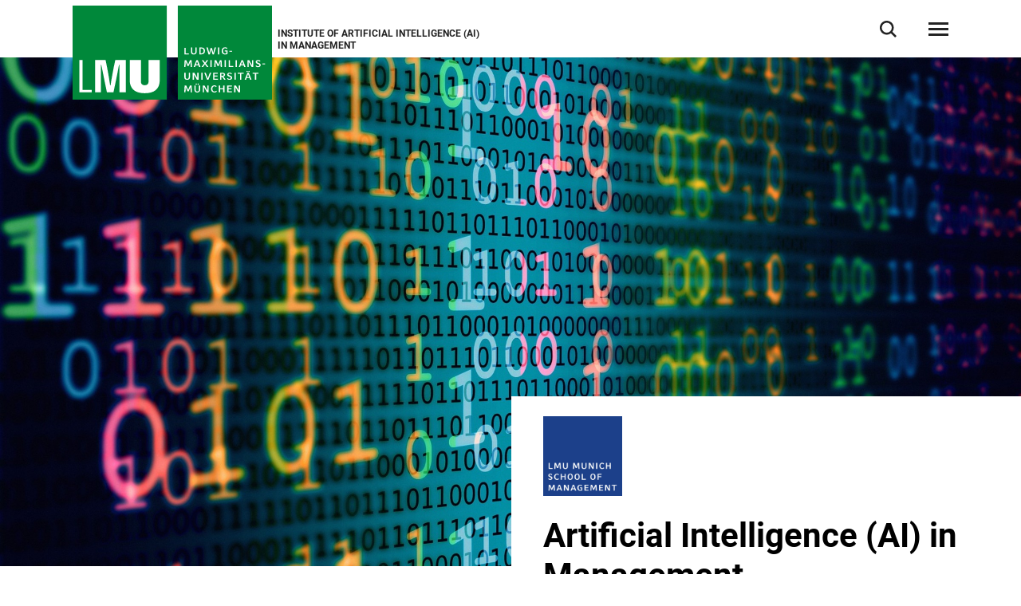

--- FILE ---
content_type: text/html
request_url: https://www.som.lmu.de/ai/en/
body_size: 7144
content:
<!DOCTYPE html>
<!--[if lt IE 7]>      <html lang="de" class="no-js lt-ie9 lt-ie8 lt-ie7"> <![endif]-->
<!--[if IE 7]>         <html lang="de" class="no-js lt-ie9 lt-ie8"> <![endif]-->
<!--[if IE 8]>         <html lang="de" class="no-js lt-ie9"> <![endif]-->
<!--[if gt IE 8]><!-->
<html lang="en" class="no-js"> <!--<![endif]-->
	<head>
<meta charset="utf-8"/>
<meta http-equiv="X-UA-Compatible" content="IE=Edge"/>
<meta name="viewport" content="width=device-width"/>
<meta name="language" content="en" />
<meta name="keywords" content="Ludwig-Maximilians-Universität, Universität, University, Munich, München, LMU, SOM, Artificial Intelligence, Management" />
<meta name="description" content="The Institute of Artificial Intelligence (AI) in Management at the LMU Munich develop, implement and evaluate AI to improve management" />
	<meta name="twitter:card" content="summary" />
	<meta name="twitter:site" content="@LMU_Muenchen" />
	<meta property="og:url" content="https://www.som.lmu.de/ai/en/" />
	<meta property="og:type" content="website" />
	<meta property="og:title" content="Artificial Intelligence (AI) in Management" />
	<meta property="og:description" content="We develop, implement and evaluate AI to improve management. Our mission is to solve relevant management problems by using data science, developing new AI algorithms and evaluating the added value of our tools in management practice." />
		<meta property="og:image" content="https://cms-cdn.lmu.de/media/04-som/ai/photos/pixabay_digitization-5194814_1920_ls-feuerriegel_2_1_format_m.jpg" />
		<meta property="og:image:width" content="1200" />
		<meta name="twitter:image" content="https://cms-cdn.lmu.de/media/04-som/ai/photos/pixabay_digitization-5194814_1920_ls-feuerriegel_1_1_format_l.jpg" />
		<meta name="twitter:image:alt" content="" />
		<meta property="og:image:alt" content="" />
<meta name="Publisher" content="Ludwig-Maximilians-Universität München, Geschwister-Scholl-Platz 1, 80539 München" />
<meta name="Revisit" content="After 2 Days" />
<meta name="robots" content="index,follow">
<title>Home - Institute of Artificial Intelligence (AI) in Management - LMU Munich</title>
<link rel="preload" href="https://cms-cdn.lmu.de/assets/fonts/roboto-v18-latin-300.woff2" as="font" type="font/woff2" crossorigin>
<link rel="preload" href="https://cms-cdn.lmu.de/assets/fonts/roboto-v18-latin-regular.woff2" as="font" type="font/woff2" crossorigin>
<link rel="preload" href="https://cms-cdn.lmu.de/assets/fonts/roboto-v18-latin-italic.woff2" as="font" type="font/woff2" crossorigin>
<link rel="preload" href="https://cms-cdn.lmu.de/assets/fonts/roboto-v18-latin-700.woff2" as="font" type="font/woff2" crossorigin>
<link rel="preload" href="https://cms-cdn.lmu.de/assets/fonts/robotoserif-semibold.woff2" as="font" type="font/woff2" crossorigin>
<link rel="stylesheet" href="https://cms-cdn.lmu.de/assets/css/app.bundle.css"/>
<script src="https://cms-cdn.lmu.de/assets/scripts/jquery-3.5.1.min.js"></script>
<!-- Integration aller js-files zur Darstellung von Vue -->
<script src="https://cms-cdn.lmu.de/assets/vuejs/v3_3_4_vue_min.js"></script>
<script src="https://cms-cdn.lmu.de/assets/vuejs/v4_0_2_vuex.min.js"></script>
<script src="https://cms-cdn.lmu.de/assets/vuejs/v4_2_6_es6-promise_auto.min.js"></script>
<script src="https://cms-cdn.lmu.de/assets/vuejs/v0_18_0_axios.min.js"></script>
<link rel="shortcut icon" href="https://cms-cdn.lmu.de/assets/img/favicon.ico" type="image/x-icon">
<link rel="icon" href="https://cms-cdn.lmu.de/assets/img/favicon.ico" type="image/x-icon">	
	</head>
	<body class="is-frontpage">
        <nav class="c-skiplinks" data-js-module="skiplinks" data-js-item="skip-links">
	<h6 class="skiplinks__headline">Navigation und Service</h6>
	<p class="skiplinks__text"><em>Direkt zu:</em></p>
		<ul class="skiplink__list">
				<li class="skiplink__list-item">
					<a class="skiplink__link" href="#r-main">Content</a>
				</li>
				<li class="skiplink__list-item">
					<a class="skiplink__link" data-js-item="skip-links-nav" href="#stacknav">Main navigation</a>
				</li>
				<li class="skiplink__list-item">
					<a class="skiplink__link"
					   data-js-item="skip-links-search" href="#r-search">Search</a>
				</li>
		</ul>
</nav> 
		<header id="header" class="c-header" data-js-module="header" data-js-item="header"> <div class="grid__container"> <div class="grid__row"> <div class="header__wrapper"> <a class="header__logo-wrapper" href="https://www.som.lmu.de/ai/en/"><img class="header__logo" src="https://cms-cdn.lmu.de/assets/img/Logo_LMU.svg" alt="Logo Ludwig Maximilians Universität München"/></a> <div class="header__facilities-title"> <span>Institute of Artificial Intelligence (AI) in Management</span> </div> <div class="header__navigation-wrapper"> <nav class="c-main-navigation" data-js-module="main-navigation"> <h2 class="main-navigation__headline">Main navigation</h2> <ul class="main-navigation__list"> <li class="main-navigation__list-item"> <a href="https://www.som.lmu.de/ai/en/institute/" class="main-navigation__list-link" ><span class="main-navigation__list-link-text" >Institute</span></a> </li> <li class="main-navigation__list-item"> <a href="https://www.som.lmu.de/ai/en/teaching/" class="main-navigation__list-link" ><span class="main-navigation__list-link-text" >Teaching</span></a> </li> <li class="main-navigation__list-item"> <a href="https://www.som.lmu.de/ai/en/research/" class="main-navigation__list-link" ><span class="main-navigation__list-link-text" >Research</span></a> </li> <li class="main-navigation__list-item is-bordered is-language"> <a class="main-navigation__list-link" href=" ../de/ " title="Switch to German / Zur deutschen Sprachversion"> <span class="main-navigation__list-link-text" lang="de">DE</span> <span class="main-navigation__list-link-text-a11y" lang="de">Switch to German / Zur deutschen Sprachversion</span> </a> </li> <li class="main-navigation__list-item is-bordered is-search"> <button type="button" class="main-navigation__list-link is-search" data-js-item="toggle-search"> <span class="main-navigation__list-link-text">Open / close search</span> </button> </li> <li id="hamburgermenu" class="main-navigation__list-item is-bordered is-last"> <hamburger-menu-app></hamburger-menu-app> </li> </ul> </nav> </div> </div> </div> </div> </header>
<script>
		var url_json_mainnav = "https://www.som.lmu.de/ai/site_tech/json-mainnavigation/standard-json-generating-site.json";
		url_json_mainnav = url_json_mainnav + "?nocache=" + (new Date()).getTime();
	function vuenaviload() {LmuStackNavigation.init({config: {menuId: "",url: url_json_mainnav,fallbackError: {title: "The navigation is not working right now!",text: "We work on it. Please use the Sitemap to navigate the website."},lngVersions: {"settings": {"navigationClasses": "is-language","navigationJsItem": "2"},"content": {"headline": "Language version","linkID": "","items": [{"settings": {"itemClasses": ""},"content": {"link": {"settings": {"linkClasses": ""},"content": {"linkHref": "https://www.som.lmu.de/ai/de/","linkText": "Deutsch","linkLang": "de","linkTextA11y": "Switch to German / Zur deutschen Sprachversion","linkID": ""}}}}]}}}});};
	window.addEventListener("load", vuenaviload);
</script>
<div id="stacknav">
<stack-navigation-app></stack-navigation-app>
</div>
<div id="mobilenav">
<mobile-navigation-app></mobile-navigation-app>
</div>
		<main id="r-main" data-js-item="main">
<div class="c-stage-frontpage--bp" data-css="c-stage-frontpage">
	<div class="grid__container">
		<div class="stage-frontpage__image-wrapper">
					<figure class="c-figure--header-frontpage" data-css="c-figure" data-js-module="true">
							<div class="figure__wrapper">
								<picture class="c-picture--animated-objects lazyload" data-css="c-picture">
									<!--[if IE 9]><audio><![endif]-->
									<source data-srcset="https://cms-cdn.lmu.de/media/04-som/ai/photos/pixabay_digitization-5194814_1920_ls-feuerriegel_2_1_format_s.jpg 600w, https://cms-cdn.lmu.de/media/04-som/ai/photos/pixabay_digitization-5194814_1920_ls-feuerriegel_2_1_format_m.jpg 1200w, https://cms-cdn.lmu.de/media/04-som/ai/photos/pixabay_digitization-5194814_1920_ls-feuerriegel_2_1_format_l.jpg 2400w" media="(min-width:1024px)" sizes="(min-width:1440px) 1440px, 100vw"/>
									<source data-srcset="https://cms-cdn.lmu.de/media/04-som/ai/photos/pixabay_digitization-5194814_1920_ls-feuerriegel_3_2_format_s.jpg 600w, https://cms-cdn.lmu.de/media/04-som/ai/photos/pixabay_digitization-5194814_1920_ls-feuerriegel_3_2_format_m.jpg 1200w, https://cms-cdn.lmu.de/media/04-som/ai/photos/pixabay_digitization-5194814_1920_ls-feuerriegel_3_2_format_l.jpg 2400w" media=" (min-width: 641px)" sizes="100vw"/>
									<source data-srcset="https://cms-cdn.lmu.de/media/04-som/ai/photos/pixabay_digitization-5194814_1920_ls-feuerriegel_1_1_format_s.jpg 300w, https://cms-cdn.lmu.de/media/04-som/ai/photos/pixabay_digitization-5194814_1920_ls-feuerriegel_1_1_format_m.jpg 600w, https://cms-cdn.lmu.de/media/04-som/ai/photos/pixabay_digitization-5194814_1920_ls-feuerriegel_1_1_format_l.jpg 1200w" media=" (max-width: 640px)" sizes="100vw"/>
									<!--[if IE 9]></audio><![endif]-->
									<img class="picture__image lazyload" src="https://cms-cdn.lmu.de/media/04-som/ai/photos/pixabay_digitization-5194814_1920_ls-feuerriegel_1_1_format_s.jpg" alt='' title='' data-sizes="auto" />
								</picture>
							</div>
						</figure>
		</div>
		<div class="stage-frontpage__row">
			<div class="stage-frontpage__large-teaser">
				<div class="stage-frontpage__large-teaser-content is-with-logo" >
						<div class="stage-frontpage__large-teaser-content-logo">
							<img src="https://cms-cdn.lmu.de/media/04-som/fakultaetswebsite-som/photos/lmu_msom_logobox.png" alt='' class="stage-frontpage__logo">
						</div>
					<h1 class="stage-frontpage__headline"  >Artificial Intelligence (AI) in Management</h1>
					<p class="stage-frontpage__large-teaser-paragraph"  >We develop, implement and evaluate AI to improve management. Our mission is to solve relevant management problems by using data science, developing new AI algorithms and evaluating the added value of our tools in management practice.</p>
				</div>
			</div>
		</div>
	</div>
</div>
		    <a id="st_link_list__master_1" name="st_link_list__master_1"></a>
	<div class="grid__container">
		<div class="grid__row" >
			<div class="c-link-list--default" data-css="c-link-list">
			<div class="link-list__container link-list__show-linkbutton">	
				<div class="link-list__cols-wrapper is-three-column">
						<h3 class="link-list__category-headline" >Quick Links</h3>
					<ul class="link-list__list">
						<li class="link-list__list-item">
<a href="update/events-overview/event/ai-keynote-series.html" class="link-list__link"  >AI Keynote Series</a>
						</li>
						<li class="link-list__list-item">
<a href="institute/contact-page/stefan-feuerriegel-840c1071.html" class="link-list__link"  >Prof. Dr. Stefan Feuerriegel</a>
						</li>
						<li class="link-list__list-item">
<a href="research/causal-ml-lab/" class="link-list__link"  >Causal ML Lab</a>
						</li>
					</ul>
				</div>
				<div class="c-link-button--default link-list__cta" data-css="c-link-button">
<a href="research/publications/" class="link-button__link"  >Publications</a>
				</div>
			</div>
		</div>
	</div>
</div>
<a id="st_text__master" name="st_text__master"></a>
<div class="grid__container">
	<div class="grid__row">
			<div class="c-text-module--default" data-css="c-text-module" >
					<h2  class="text-module__headline">Double-Affiliation to Mathematics, Informatics and Statistics</h2>
					<div  class="text-module__text"><p>We are located at LMU Munich School of Management with a double-affiliation to the department of mathematics, informatics and statistics, because our research area - Artificial Intelligence - is based on algorithms, programming and data analyses. Therefore, we also welcome students from these fields of study to apply for a Master thesis or PhD position at our chair.</p></div>
			</div>	
	</div>
</div>
<a id="st_img_text_three_column__master" name="st_img_text_three_column__master"></a>
<div class="c-three-column-img-text--nobutton" data-css="c-three-column-img-text">
	<div class="grid__container">
		<div class="grid__row" >
			<div class="three-column-img-text__container">
				<div class="three-column-img-text__wrapper">				    
<div class="three-column-img-text__column">
	<div class="three-column-img-text__picture-container">
			<figure class="c-figure--default is-no-margin" data-css="c-figure" data-js-module="overlay-handler">
				<div class="figure__wrapper">
					<picture class="c-picture--default three-column-img-text__picture lazyload" data-css="c-picture">
							<!--[if IE 9]><audio><![endif]-->
								<source data-srcset="https://cms-cdn.lmu.de/media/04-som/ai/photos/shutterstock_627780872_licensed-by-ls-feuerriegel_3_2_format_s-2.jpg 600w, https://cms-cdn.lmu.de/media/04-som/ai/photos/shutterstock_627780872_licensed-by-ls-feuerriegel_3_2_format_m-2.jpg 1200w, https://cms-cdn.lmu.de/media/04-som/ai/photos/shutterstock_627780872_licensed-by-ls-feuerriegel_3_2_format_l-2.jpg 2400w" sizes="(min-width: 480px) 33.33333333333333vw, (min-width: 768px) 30vw, (min-width: 1440px) 370px, calc(100vw - ((100vw / 14) * 2))" />
							<!--[if IE 9]></audio><![endif]-->
							<img class="picture__image lazyload" src="https://cms-cdn.lmu.de/media/04-som/ai/photos/shutterstock_627780872_licensed-by-ls-feuerriegel_3_2_format_s-2.jpg" alt='' title='© Piotr Chrobot via shutterstock' data-sizes="auto"  />
					</picture>
				</div>
			</figure>
	</div>
	<div class="three-column-img-text__text is-linkbox">
				<h3 class="three-column-img-text__box-headline" >Institute</h3>
		<p class="three-column-img-text__box-content" >Science is a team effort.</p>
<a class="three-column-img-text__link is-internal"   href="institute/" >Read more</a>
<a href="institute/"  class="three-column-img-text__a11y-clickarea" aria-hidden="true" tabindex="-1"></a>
	</div>
</div>
<div class="three-column-img-text__column">
	<div class="three-column-img-text__picture-container">
			<figure class="c-figure--default is-no-margin" data-css="c-figure" data-js-module="overlay-handler">
				<div class="figure__wrapper">
					<picture class="c-picture--default three-column-img-text__picture lazyload" data-css="c-picture">
							<!--[if IE 9]><audio><![endif]-->
								<source data-srcset="https://cms-cdn.lmu.de/media/04-som/ai/photos/shutterstock_2102451307_licensed-by-ls-feuerriegel_3_2_format_s.jpg 600w, https://cms-cdn.lmu.de/media/04-som/ai/photos/shutterstock_2102451307_licensed-by-ls-feuerriegel_3_2_format_m.jpg 1200w, https://cms-cdn.lmu.de/media/04-som/ai/photos/shutterstock_2102451307_licensed-by-ls-feuerriegel_3_2_format_l.jpg 2400w" sizes="(min-width: 480px) 33.33333333333333vw, (min-width: 768px) 30vw, (min-width: 1440px) 370px, calc(100vw - ((100vw / 14) * 2))" />
							<!--[if IE 9]></audio><![endif]-->
							<img class="picture__image lazyload" src="https://cms-cdn.lmu.de/media/04-som/ai/photos/shutterstock_2102451307_licensed-by-ls-feuerriegel_3_2_format_s.jpg" alt='' title='© Gorodenkoff via shutterstock' data-sizes="auto"  />
					</picture>
				</div>
			</figure>
	</div>
	<div class="three-column-img-text__text is-linkbox">
				<h3 class="three-column-img-text__box-headline" >Teaching</h3>
		<p class="three-column-img-text__box-content" >Teaching the next generation of AI experts.</p>
<a class="three-column-img-text__link is-internal"   href="teaching/" >Read more</a>
<a href="teaching/"  class="three-column-img-text__a11y-clickarea" aria-hidden="true" tabindex="-1"></a>
	</div>
</div>
<div class="three-column-img-text__column">
	<div class="three-column-img-text__picture-container">
			<figure class="c-figure--default is-no-margin" data-css="c-figure" data-js-module="overlay-handler">
				<div class="figure__wrapper">
					<picture class="c-picture--default three-column-img-text__picture lazyload" data-css="c-picture">
							<!--[if IE 9]><audio><![endif]-->
								<source data-srcset="https://cms-cdn.lmu.de/media/04-som/ai/photos/shutterstock_2242268489_licensed-by-ls-feuerriegel_3_2_format_s.jpg 600w, https://cms-cdn.lmu.de/media/04-som/ai/photos/shutterstock_2242268489_licensed-by-ls-feuerriegel_3_2_format_m.jpg 1200w, https://cms-cdn.lmu.de/media/04-som/ai/photos/shutterstock_2242268489_licensed-by-ls-feuerriegel_3_2_format_l.jpg 2400w" sizes="(min-width: 480px) 33.33333333333333vw, (min-width: 768px) 30vw, (min-width: 1440px) 370px, calc(100vw - ((100vw / 14) * 2))" />
							<!--[if IE 9]></audio><![endif]-->
							<img class="picture__image lazyload" src="https://cms-cdn.lmu.de/media/04-som/ai/photos/shutterstock_2242268489_licensed-by-ls-feuerriegel_3_2_format_s.jpg" alt='' title='© Urban Images via shutterstock' data-sizes="auto"  />
					</picture>
				</div>
			</figure>
	</div>
	<div class="three-column-img-text__text is-linkbox">
				<h3 class="three-column-img-text__box-headline" >Research</h3>
		<p class="three-column-img-text__box-content" >Research ist our passion.</p>
<a class="three-column-img-text__link is-internal"   href="research/" >Read more</a>
<a href="research/"  class="three-column-img-text__a11y-clickarea" aria-hidden="true" tabindex="-1"></a>
	</div>
</div>
				</div>
			</div>
		</div>
	</div>
</div><a id="st_newsboard_list_custom__master" name="st_newsboard_list_custom__master"></a>
<div class="c-filterable-list--press" data-css="c-filterable-list">
<div class="grid__container">
		<div class="grid__row" >
			<div class="filterable-list__list-wrapper" data-js-item="filterable-list-render-target">
				<div class="filterable-list__initial-wrapper is-visible">
					<h2 class="filterable-list__title" >News</h2>		
					<ul class="filterable-list__list" data-js-item="filterable-list-list">
<li class="filterable-list__list-item" tabindex="-1">
	<div class="filterable-list__list-item-image is-news">
			<picture class="c-picture--default" data-css="c-picture">
				<img class="picture__image" src="https://cms-cdn.lmu.de/assets/img/Newsroom_green_LMU.svg" alt="LMU-Logo" data-sizes="auto">
			</picture>
	</div>
	<div class="filterable-list__list-item-text-wrapper">
		<em class="filterable-list__list-item-meta">
			<span class="filterable-list__list-item-meta-date is-nobullet">19/09/2025</span>
		</em>
		<a class="filterable-list__list-item-link is-news" href="update/news-overview/news/6-papers-accepted-at-neurips-2025.html">6 Papers Accepted at NeurIPS 2025</a>
		<p class="filterable-list__list-item-description">We have 6 papers accepted at NeurIPS 2025, the premier conference for ML/AI research. </p>
	</div>
	<a class="filterable-list__a11y-clickarea" aria-hidden="true" tabindex="-1" href="update/news-overview/news/6-papers-accepted-at-neurips-2025.html"></a>
</li>
<li class="filterable-list__list-item" tabindex="-1">
	<div class="filterable-list__list-item-image is-news">
			<picture data-css="c-picture" class="c-picture--default lazyload">
				<!--[if IE 9]><audio><![endif]-->
				<source data-srcset="https://cms-cdn.lmu.de/media/04-som/ai/photos/shutterstock_2153219107_licensed-by-ls-feuerriegel_1_1_format_s.png 300w, https://cms-cdn.lmu.de/media/04-som/ai/photos/shutterstock_2153219107_licensed-by-ls-feuerriegel_1_1_format_m.png 600w">
				<!--[if IE 9]></audio><![endif]-->
				<img src="https://cms-cdn.lmu.de/media/04-som/ai/photos/shutterstock_2153219107_licensed-by-ls-feuerriegel_1_1_format_s.png" alt='' title='© NicoElNino via shutterstock' class="picture__image lazyload" data-sizes="auto">
			</picture>
	</div>
	<div class="filterable-list__list-item-text-wrapper">
		<em class="filterable-list__list-item-meta">
			<span class="filterable-list__list-item-meta-date is-nobullet">28/07/2025</span>
		</em>
		<a class="filterable-list__list-item-link is-news" href="update/news-overview/news/new-publication-at-kdd-2025.html">New Publication at KDD 2025</a>
		<p class="filterable-list__list-item-description">New paper on "A Diffusion-Based Method for Learning the Multi-Outcome Distribution of Medical Treatments" accepted by ACM KDD Conference 2025.</p>
	</div>
	<a class="filterable-list__a11y-clickarea" aria-hidden="true" tabindex="-1" href="update/news-overview/news/new-publication-at-kdd-2025.html"></a>
</li>
<li class="filterable-list__list-item" tabindex="-1">
	<div class="filterable-list__list-item-image is-news">
			<picture data-css="c-picture" class="c-picture--default lazyload">
				<!--[if IE 9]><audio><![endif]-->
				<source data-srcset="https://cms-cdn.lmu.de/media/04-som/ai/photos/pexels-luis-quintero-2774556_ls-feuerriegel_1_1_format_s.jpg 300w, https://cms-cdn.lmu.de/media/04-som/ai/photos/pexels-luis-quintero-2774556_ls-feuerriegel_1_1_format_m.jpg 600w">
				<!--[if IE 9]></audio><![endif]-->
				<img src="https://cms-cdn.lmu.de/media/04-som/ai/photos/pexels-luis-quintero-2774556_ls-feuerriegel_1_1_format_s.jpg" alt='' title='© Luis Quintero via pexels' class="picture__image lazyload" data-sizes="auto">
			</picture>
	</div>
	<div class="filterable-list__list-item-text-wrapper">
		<em class="filterable-list__list-item-meta">
			<span class="filterable-list__list-item-meta-date is-nobullet">01/07/2025</span>
		</em>
		<a class="filterable-list__list-item-link is-news" href="update/news-overview/news/new-publication-at-icml-2025.html">New publication at ICML 2025</a>
		<p class="filterable-list__list-item-description">New paper on "Learning Representations of Instruments for Partial Identification of Treatment Effects" accepted by ICML 2025.</p>
	</div>
	<a class="filterable-list__a11y-clickarea" aria-hidden="true" tabindex="-1" href="update/news-overview/news/new-publication-at-icml-2025.html"></a>
</li>
<li class="filterable-list__list-item" tabindex="-1">
	<div class="filterable-list__list-item-image is-news">
			<picture class="c-picture--default" data-css="c-picture">
				<img class="picture__image" src="https://cms-cdn.lmu.de/assets/img/Newsroom_green_LMU.svg" alt="LMU-Logo" data-sizes="auto">
			</picture>
	</div>
	<div class="filterable-list__list-item-text-wrapper">
		<em class="filterable-list__list-item-meta">
			<span class="filterable-list__list-item-meta-date is-nobullet">30/04/2025</span>
		</em>
		<a class="filterable-list__list-item-link is-news" href="update/news-overview/news/paper-accepted-at-www-2025.html">Paper accepted at WWW 2025</a>
		<p class="filterable-list__list-item-description">We have a paper accepted at WWW 2025.</p>
	</div>
	<a class="filterable-list__a11y-clickarea" aria-hidden="true" tabindex="-1" href="update/news-overview/news/paper-accepted-at-www-2025.html"></a>
</li>
<li class="filterable-list__list-item" tabindex="-1">
	<div class="filterable-list__list-item-image is-news">
			<picture data-css="c-picture" class="c-picture--default lazyload">
				<!--[if IE 9]><audio><![endif]-->
				<source data-srcset="https://cms-cdn.lmu.de/media/04-som/fakultaetswebsite-som/mitarbeitende/2021_12_01lmu0566_feuerriegel__1_1_format_s.jpg 300w, https://cms-cdn.lmu.de/media/04-som/fakultaetswebsite-som/mitarbeitende/2021_12_01lmu0566_feuerriegel__1_1_format_m.jpg 600w">
				<!--[if IE 9]></audio><![endif]-->
				<img src="https://cms-cdn.lmu.de/media/04-som/fakultaetswebsite-som/mitarbeitende/2021_12_01lmu0566_feuerriegel__1_1_format_s.jpg" alt='' title='' class="picture__image lazyload" data-sizes="auto">
			</picture>
	</div>
	<div class="filterable-list__list-item-text-wrapper">
		<em class="filterable-list__list-item-meta">
			<span class="filterable-list__list-item-meta-date is-nobullet">01/04/2025</span>
		</em>
		<a class="filterable-list__list-item-link is-news" href="update/news-overview/news/ki-als-co-pilot-prof.-dr.-stefan-feuerriegel-im-interview.html">KI als Co-Pilot - Prof. Dr. Stefan Feuerriegel im Interview</a>
		<p class="filterable-list__list-item-description">Clear problem definition, precisely adapted algorithms, good data: Prof. Dr. Stefan Feuerriegel explains how artificial intelligence can be used successfully in management.</p>
	</div>
	<a class="filterable-list__a11y-clickarea" aria-hidden="true" tabindex="-1" href="update/news-overview/news/ki-als-co-pilot-prof.-dr.-stefan-feuerriegel-im-interview.html"></a>
</li>
						<li class="filterable-list__list-item"><div class="c-link-button" data-css="c-link-button">
<a href="update/news-overview/" class="link-button__link"   >News Overview</a>
						</div></li>
					</ul>
				</div>
			</div>
</div></div>
</div>
<a id="st_newsboard_list_custom__master_1" name="st_newsboard_list_custom__master_1"></a>
<div class="c-filterable-list--press" data-css="c-filterable-list">
<div class="grid__container">
		<div class="grid__row" >
			<div class="filterable-list__list-wrapper" data-js-item="filterable-list-render-target">
				<div class="filterable-list__initial-wrapper is-visible">
					<h2 class="filterable-list__title" >Events</h2>		
					<ul class="filterable-list__list" data-js-item="filterable-list-list">
<li class="filterable-list__list-item" tabindex="-1">
	<div class="filterable-list__list-item-image is-events">
			<picture data-css="c-picture" class="c-picture--default lazyload">
				<!--[if IE 9]><audio><![endif]-->
				<source data-srcset="https://cms-cdn.lmu.de/media/04-som/ai/photos/pixabay_6024028_ls-feuerriegel_1_1_format_s.jpg 300w, https://cms-cdn.lmu.de/media/04-som/ai/photos/pixabay_6024028_ls-feuerriegel_1_1_format_m.jpg 600w">
				<!--[if IE 9]></audio><![endif]-->
				<img src="https://cms-cdn.lmu.de/media/04-som/ai/photos/pixabay_6024028_ls-feuerriegel_1_1_format_s.jpg" alt='' title='© pixabay' class="picture__image lazyload" data-sizes="auto">
			</picture>
			<div class="filterable-list__list-item-dates">
				<div class="filterable-list__list-item-date">
					<span aria-label="13" class="filterable-list__list-item-date-day">13</span>
					<abbr aria-label="November" title="November" class="filterable-list__list-item-date-month">Nov</abbr>
				</div>
					<div class="filterable-list__list-item-date is-connector">
						<abbr class="filterable-list__list-item-date-connect" aria-label="bis" title="bis">—</abbr>
					</div> 
					<div class="filterable-list__list-item-date">
						<span aria-label="19" class="filterable-list__list-item-date-day">19</span> <abbr aria-label="February" title="February" class="filterable-list__list-item-date-month">Feb</abbr>
					</div>
			</div>
	</div>
	<div class="filterable-list__list-item-text-wrapper is-events">
		<em class="filterable-list__list-item-meta">
				<span class="filterable-list__list-item-meta-date is-nobullet">13/11/2025&nbsp;-&nbsp;19/02/2026
				</span>
		</em>
		<a class="filterable-list__list-item-link is-events" href="update/events-overview/event/ai-keynote-series.html">AI Keynote Series </a>
		<p class="filterable-list__list-item-description">Monthly series of online talks with high-profile guest speakers about their research work in the field of AI. </p>
	</div>
	<a class="filterable-list__a11y-clickarea" aria-hidden="true" tabindex="-1" href="update/events-overview/event/ai-keynote-series.html"></a>
</li>
						<li class="filterable-list__list-item"><div class="c-link-button" data-css="c-link-button">
<a href="update/events-overview/" class="link-button__link"   >Events Overview</a>
						</div></li>
					</ul>
				</div>
			</div>
</div></div>
</div>
<a id="st_img_text_three_column__master_2" name="st_img_text_three_column__master_2"></a>
<div class="c-three-column-img-text--nobutton" data-css="c-three-column-img-text">
	<div class="grid__container">
		<div class="grid__row" >
			<div class="three-column-img-text__container">
					<h2 class="three-column-img-text__main-headline" >Become Part of Our Research</h2>
				<div class="three-column-img-text__wrapper">				    
<div class="three-column-img-text__column">
	<div class="three-column-img-text__picture-container">
			<figure class="c-figure--default is-no-margin" data-css="c-figure" data-js-module="overlay-handler">
				<div class="figure__wrapper">
					<picture class="c-picture--default three-column-img-text__picture lazyload" data-css="c-picture">
							<!--[if IE 9]><audio><![endif]-->
								<source data-srcset="https://cms-cdn.lmu.de/media/04-som/pde/photos/karriere_lmusom_klein_3_2_format_s.jpg 600w, https://cms-cdn.lmu.de/media/04-som/pde/photos/karriere_lmusom_klein_3_2_format_m.jpg 1200w, https://cms-cdn.lmu.de/media/04-som/pde/photos/karriere_lmusom_klein_3_2_format_l.jpg 2400w" sizes="(min-width: 480px) 33.33333333333333vw, (min-width: 768px) 30vw, (min-width: 1440px) 370px, calc(100vw - ((100vw / 14) * 2))" />
							<!--[if IE 9]></audio><![endif]-->
							<img class="picture__image lazyload" src="https://cms-cdn.lmu.de/media/04-som/pde/photos/karriere_lmusom_klein_3_2_format_s.jpg" alt='' title='' data-sizes="auto"  />
					</picture>
				</div>
			</figure>
	</div>
	<div class="three-column-img-text__text is-linkbox">
				<h3 class="three-column-img-text__box-headline" >Open Position: PhD Candidate (m/f/x)</h3>
		<p class="three-column-img-text__box-content" >Join our research team</p>
<a class="three-column-img-text__link is-external"  href="https://job-portal.lmu.de/jobposting/a8a376acffd65714a2038994bfa7bdd7c44ff71e0?ref=homepage"  title='Link opens in a new window'   target='_blank' rel='noopener' >Read more</a>
<a href="https://job-portal.lmu.de/jobposting/a8a376acffd65714a2038994bfa7bdd7c44ff71e0?ref=homepage"   target='_blank' rel='noopener'  class="three-column-img-text__a11y-clickarea" aria-hidden="true" tabindex="-1"></a>
	</div>
</div>
<div class="three-column-img-text__column">
	<div class="three-column-img-text__picture-container">
			<figure class="c-figure--default is-no-margin" data-css="c-figure" data-js-module="overlay-handler">
				<div class="figure__wrapper">
					<picture class="c-picture--default three-column-img-text__picture lazyload" data-css="c-picture">
							<!--[if IE 9]><audio><![endif]-->
								<source data-srcset="https://cms-cdn.lmu.de/media/04-som/ai/photos/pexels-mizuno-k-12899095_ls-feuerriegel_3_2_format_s.jpg 600w, https://cms-cdn.lmu.de/media/04-som/ai/photos/pexels-mizuno-k-12899095_ls-feuerriegel_3_2_format_m.jpg 1200w, https://cms-cdn.lmu.de/media/04-som/ai/photos/pexels-mizuno-k-12899095_ls-feuerriegel_3_2_format_l.jpg 2400w" sizes="(min-width: 480px) 33.33333333333333vw, (min-width: 768px) 30vw, (min-width: 1440px) 370px, calc(100vw - ((100vw / 14) * 2))" />
							<!--[if IE 9]></audio><![endif]-->
							<img class="picture__image lazyload" src="https://cms-cdn.lmu.de/media/04-som/ai/photos/pexels-mizuno-k-12899095_ls-feuerriegel_3_2_format_s.jpg" alt='' title='© Mizuno K via pexels' data-sizes="auto"  />
					</picture>
				</div>
			</figure>
	</div>
	<div class="three-column-img-text__text is-linkbox">
				<h3 class="three-column-img-text__box-headline" >AI Keynote Series</h3>
		<p class="three-column-img-text__box-content" >Monthly keynotes about recent AI breakthroughs</p>
	<a class="three-column-img-text__link is-internal"   href="update/events-overview/event/ai-keynote-series.html" >Read more</a>
	<a href="update/events-overview/event/ai-keynote-series.html"  class="three-column-img-text__a11y-clickarea" aria-hidden="true" tabindex="-1"></a>
	</div>
</div>
<div class="three-column-img-text__column">
	<div class="three-column-img-text__picture-container">
			<figure class="c-figure--default is-no-margin" data-css="c-figure" data-js-module="overlay-handler">
				<div class="figure__wrapper">
					<picture class="c-picture--default three-column-img-text__picture lazyload" data-css="c-picture">
							<!--[if IE 9]><audio><![endif]-->
								<source data-srcset="https://cms-cdn.lmu.de/media/04-som/ai/photos/pexels-christina-morillo-1181275_ls-feuerriegel_3_2_format_s.jpg 600w, https://cms-cdn.lmu.de/media/04-som/ai/photos/pexels-christina-morillo-1181275_ls-feuerriegel_3_2_format_m.jpg 1200w, https://cms-cdn.lmu.de/media/04-som/ai/photos/pexels-christina-morillo-1181275_ls-feuerriegel_3_2_format_l.jpg 2400w" sizes="(min-width: 480px) 33.33333333333333vw, (min-width: 768px) 30vw, (min-width: 1440px) 370px, calc(100vw - ((100vw / 14) * 2))" />
							<!--[if IE 9]></audio><![endif]-->
							<img class="picture__image lazyload" src="https://cms-cdn.lmu.de/media/04-som/ai/photos/pexels-christina-morillo-1181275_ls-feuerriegel_3_2_format_s.jpg" alt='' title='© Christina Morillo via pexels' data-sizes="auto"  />
					</picture>
				</div>
			</figure>
	</div>
	<div class="three-column-img-text__text is-linkbox">
				<h3 class="three-column-img-text__box-headline" >Impact in Practice</h3>
		<p class="three-column-img-text__box-content" >We actively collaborate with companies to generate AI impact in practice</p>
<a class="three-column-img-text__link is-internal"   href="research/industrial-partners/" >Read more</a>
<a href="research/industrial-partners/"  class="three-column-img-text__a11y-clickarea" aria-hidden="true" tabindex="-1"></a>
	</div>
</div>
				</div>
			</div>
		</div>
	</div>
</div><a id="st_link_list__master" name="st_link_list__master"></a>
	<div class="grid__container">
		<div class="grid__row" >
			<div class="c-link-list--default" data-css="c-link-list">
			<div class="link-list__container link-list__show-linkbutton">	
				<div class="link-list__cols-wrapper is-three-column">
						<h3 class="link-list__category-headline" >Follow Us</h3>
					<ul class="link-list__list">
						<li class="link-list__list-item">
<a href="institute/newsletter-registration/" class="link-list__link"  >Newsletter</a>
						</li>
						<li class="link-list__list-item">
							<a href="https://www.linkedin.com/in/stefan-feuerriegel" class="link-list__link is-external"  title='Link opens in a new window'   target='_blank' rel='noopener' >LinkedIn</a>
						</li>
						<li class="link-list__list-item">
							<a href="https://twitter.com/stfeuerriegel" class="link-list__link is-external"  title='Link opens in a new window'   target='_blank' rel='noopener' >Twitter</a>
						</li>
					</ul>
				</div>
				<div class="c-link-button--default link-list__cta" data-css="c-link-button">
<a href="https://scholar.google.com/citations?hl=de&user=TtgGRnEAAAAJ" class="link-button__link is-external"  title='Link opens in a new window'   target='_blank' rel='noopener' >Google Scholar</a>
				</div>
			</div>
		</div>
	</div>
</div>
			<div class="c-back-to-top--default" data-css="c-back-to-top" data-js-module="back-to-top">
	<div class="grid__container">
		<div class="grid__row is-collapsed">
			<div class="back-to-top__wrapper">
				<a href="#" class="back-to-top__link" data-js-item="back-to-top-link">
					<span class="back-to-top__link-text">up</span>
				</a>
			</div>
		</div>
	</div>
</div>
		</main>
<footer id="footer" class="c-footer" data-js-item="footer">
	<div class="grid__container">
		<div class="grid__row">
			<div class="footer__wrapper">
				<div class="footer__content-wrapper">
					<nav class="footer__navigation">
						<h6 class="footer__navigation-headline">Related links</h6>
						<ul class="footer__navigation-list">
							<li class="footer__navigation-list-item is-home">
								<a class="footer__navigation-list-link" href="https://www.som.lmu.de/ai/en/"><span class="footer__navigation-list-link-text">Home</span></a>
							</li>
							<li class="footer__navigation-list-item is-map">
								<div class="footer__address-teaser">
									<div class="footer__address-teaser-text-section">
										<h3 class="footer__address-teaser-headline">Institut of AI in Management</h3>
	<a href="https://www.google.com/maps/dir/lmu+google+maps/Ludwig-Maximilians-Universit%C3%A4t+Fakult%C3%A4t+f%C3%BCr+Betriebswirtschaft,+Ludwigstra%C3%9Fe+28,+80539+M%C3%BCnchen/@48.1514876,11.5809147,18z/data=!3m1!4b1!4m13!4m12!1m5!1m1!1s0x479e729397ad5701:0xba12f0c33bd5bf34!2m2!1d11.5805262!2d48.1507496!1m5!1m1!1s0x479e759502cc6f07:0xd3387f5eadb32f78!2m2!1d11.5834125!2d48.1516727" class="footer__address-teaser-link"   title='Link opens in a new window'   target='_blank' rel='noopener' >Routing</a>
									</div>
									<div class="footer__address-teaser-image-section">
										<span class="footer__address-teaser-image-pulse"></span>
										<img class="footer__address-teaser-image" src="https://cms-cdn.lmu.de/assets/media/footer/footer-map.png" alt="Plan section LMU main building" title="Plan section LMU main building"/>
									</div>
	<a href="https://www.google.com/maps/dir/lmu+google+maps/Ludwig-Maximilians-Universit%C3%A4t+Fakult%C3%A4t+f%C3%BCr+Betriebswirtschaft,+Ludwigstra%C3%9Fe+28,+80539+M%C3%BCnchen/@48.1514876,11.5809147,18z/data=!3m1!4b1!4m13!4m12!1m5!1m1!1s0x479e729397ad5701:0xba12f0c33bd5bf34!2m2!1d11.5805262!2d48.1507496!1m5!1m1!1s0x479e759502cc6f07:0xd3387f5eadb32f78!2m2!1d11.5834125!2d48.1516727" class="footer__address-teaser-a11y-clickarea" aria-hidden="true" tabindex="-1"  title='Link opens in a new window'   target='_blank' rel='noopener' ></a>
</div>
							</li>
<li class="footer__navigation-list-item is-linkedin">
	<a class="footer__navigation-list-link" href="https://www.linkedin.com/company/lmu-munich-school-of-management/" target="_blank" rel="noopener" title="LinkedIn-Link opens in a new window" ><span class="footer__navigation-list-link-text">LinkedIn</span></a>
</li></ul>
					</nav>
				</div>
			</div>
			<div class="footer__content">
				<div class="footer__wrapper">
					<div class="footer__content-wrapper" itemscope itemtype="https://schema.org/Organization">
						<h2 class="footer__content-headline" itemprop="name">Institute of AI in Management<br>LMU Munich School of Management</h2>
						<address class="footer__content-address" itemprop="address" itemscope itemtype="https://schema.org/PostalAddress">
							<span class="footer__content-address-line" itemprop="streetAddress">Ludwigstr. 28 (RG/V)</span>
							<span itemprop="postalCode">DE - 80539</span> <span itemprop="addressLocality">München</span>
							<span class="footer__content-address-line" itemprop="addressCountry">Germany</span>
						</address>
					</div>
				</div>
			</div>
			<div class="footer__wrapper">
				<div class="footer__content-wrapper">
					<nav class="footer__site-navigation">
						<h6 class="footer__site-navigation-headline">Related links</h6>
						<ul class="footer__site-navigation-list">
									<li class="footer__site-navigation-list-item">
<a href="https://www.som.lmu.de/ai/en/footer/sitemap/" class="footer__site-navigation-list-link"   >Sitemap</a></li>
									<li class="footer__site-navigation-list-item">
<a href="https://www.som.lmu.de/ai/en/footer/privacy-policy/" class="footer__site-navigation-list-link"   >Privacy policy</a></li>
									<li class="footer__site-navigation-list-item">
<a href="https://www.som.lmu.de/ai/en/footer/imprint/" class="footer__site-navigation-list-link"   >Imprint</a></li>
									<li class="footer__site-navigation-list-item">
<a href="https://www.som.lmu.de/ai/en/footer/accessibility/" class="footer__site-navigation-list-link"   >Accessibility</a></li>
							<li class="footer__site-navigation-list-item is-copyright">
								<span class="footer__site-navigation-list-copy">LMU München © 2021</span>
							</li>
						</ul>
					</nav>
				</div>
			</div>
		</div>
	</div>
</footer>
<div class="c-search-overlay" data-js-module="search-overlay">
	<div class="grid__container">
		<div class="grid__row">
			<div class="search-overlay__wrapper">
				<h3 class="search-overlay__title">
What are you looking for?</h3>				
				<div class="c-search-enter--overlay is-lng-en" data-css="c-search-enter">
					<form class="search-enter__form" action="https://www.som.lmu.de/ai/en/search/">
						<div class="search-enter__input-group-wrapper">
							<input name="q" data-js-item="search-enter-field" type="text" placeholder="Enter search term" class="search-enter__input-text" aria-label="Search"/>
							<div class="search-enter__button-area">
								<button type="submit" title="Search" aria-label="Search" class="search-enter__button">
								</button>
							</div>
						</div>
						<div class="search-enter__dsgvo-area">
								<p><a href="https://www.som.lmu.de/ai/en/footer/privacy-policy/" class="search-enter__dsgvo-link" target="_blank" rel="noopener">More information about Google data transfer in LMU's Privacy Policy.</a></p>
							</div>
					</form>
				</div>
				<button class="search-overlay__close" type="button" data-js-item="search-overlay-close">close</button>
			</div>
		</div>
	</div>
</div>
		<script src="https://cms-cdn.lmu.de/assets/scripts/vendors-app.bundle.js"></script>
<script src="https://cms-cdn.lmu.de/assets/scripts/runtime.bundle.js"></script>
<script src="https://cms-cdn.lmu.de/assets/scripts/app.bundle.js"></script>
<script src="https://cms-cdn.lmu.de/assets/scripts/bundle.vue_3.js"></script>
	</body>
</html>


--- FILE ---
content_type: image/svg+xml
request_url: https://cms-cdn.lmu.de/assets/img/Newsroom_green_LMU.svg
body_size: 2526
content:
<?xml version="1.0" encoding="UTF-8" standalone="no"?>
<!DOCTYPE svg PUBLIC "-//W3C//DTD SVG 1.1//EN" "http://www.w3.org/Graphics/SVG/1.1/DTD/svg11.dtd">
<svg width="100%" height="100%" viewBox="0 0 275 275" version="1.1" xmlns="http://www.w3.org/2000/svg" xmlns:xlink="http://www.w3.org/1999/xlink" xml:space="preserve" xmlns:serif="http://www.serif.com/" style="fill-rule:evenodd;clip-rule:evenodd;stroke-linejoin:round;stroke-miterlimit:2;">
    <g transform="matrix(4.2154,0,0,4.2154,-0.304581,-1.31886)">
        <rect x="0.094" y="0.387" width="65.197" height="65.197" style="fill:rgb(0,147,65);fill-rule:nonzero;"/>
        <path d="M4.968,38.145L7.166,38.145L7.166,58.926L13.565,58.926L13.565,60.584L4.968,60.584L4.968,38.145ZM26.163,55.512C26.163,55.666 26.239,55.745 26.395,55.745C26.505,55.745 26.562,55.666 26.562,55.512C26.761,54.053 27.017,52.457 27.327,50.723C27.64,48.989 27.948,47.297 28.26,45.651C28.571,44.006 28.871,42.508 29.159,41.163C29.448,39.813 29.671,38.809 29.827,38.145L37.025,38.145L37.025,60.584L32.694,60.584L32.694,41.692C32.694,41.581 32.614,41.526 32.459,41.526C32.371,41.526 32.326,41.581 32.326,41.692C32.148,42.575 31.96,43.565 31.76,44.659C31.56,45.752 31.314,47.034 31.026,48.502C30.737,49.973 30.388,51.69 29.978,53.657C29.567,55.623 29.083,57.932 28.527,60.584L24.028,60.584C23.473,57.977 23.001,55.723 22.611,53.821C22.222,51.922 21.884,50.254 21.595,48.817C21.307,47.381 21.052,46.1 20.829,44.973C20.607,43.846 20.386,42.752 20.162,41.692C20.162,41.581 20.085,41.526 19.929,41.526C19.841,41.526 19.796,41.581 19.796,41.692L19.796,60.584L15.831,60.584L15.831,38.145L23.062,38.145C23.173,38.631 23.307,39.26 23.462,40.036C23.616,40.809 23.79,41.674 23.978,42.637C24.167,43.596 24.36,44.625 24.562,45.717C24.761,46.813 24.961,47.928 25.161,49.067C25.362,50.204 25.544,51.321 25.712,52.415C25.878,53.508 26.028,54.54 26.163,55.512ZM39.759,52.032L39.759,38.145L47.455,38.145L47.455,52.795C47.455,53.834 47.695,54.575 48.171,55.016C48.65,55.457 49.287,55.678 50.087,55.678C50.888,55.678 51.533,55.457 52.021,55.016C52.509,54.575 52.755,53.834 52.755,52.795L52.755,38.145L60.418,38.145L60.418,52.032C60.418,53.69 60.168,55.098 59.668,56.258C59.168,57.418 58.468,58.362 57.568,59.092C56.669,59.823 55.582,60.352 54.304,60.682C53.025,61.014 51.621,61.18 50.087,61.18C48.576,61.18 47.189,61.014 45.923,60.682C44.656,60.352 43.566,59.823 42.656,59.092C41.746,58.362 41.035,57.418 40.523,56.258C40.013,55.098 39.759,53.69 39.759,52.032Z" style="fill:white;fill-rule:nonzero;"/>
    </g>
</svg>
